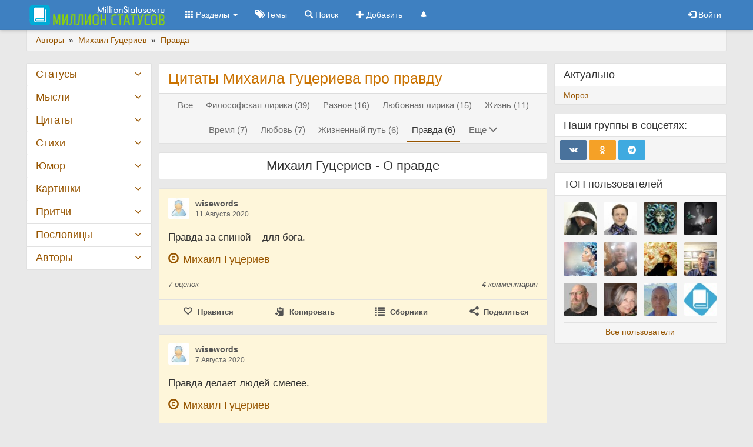

--- FILE ---
content_type: text/html; charset=UTF-8
request_url: https://millionstatusov.ru/aut/mihail-gutseriev/t/pravda.html
body_size: 12254
content:
<!DOCTYPE html>
<html lang="ru"><head><meta charset="utf-8"><meta http-equiv="X-UA-Compatible" content="IE=edge"><meta name="viewport" content="width=device-width, initial-scale=1.0">
<title>Цитаты Михаила Гуцериева про правду</title>
<link rel="shortcut icon" href="https://millionstatusov.ru/favicon.ico" type="image/x-icon">
<link rel="icon" href="https://millionstatusov.ru/favicon-120x120.png" type="image/png">
<meta name="description" content="Избранные цитаты Михаила Гуцериева про правду" /><meta name="keywords" content="" />
<meta property="og:title" content="Цитаты Михаила Гуцериева про правду" /><meta property="og:description" content="Избранные цитаты Михаила Гуцериева про правду" /><meta property="og:type" content="article" /><meta property="og:locale" content="ru_RU" />
<meta property="og:url" content="https://millionstatusov.ru/aut/mihail-gutseriev/t/pravda.html" />
<meta property="og:site_name" content="MillionStatusov.ru" />
<link rel="manifest" href="yandex-manifest.json">
<link rel="stylesheet" href="/css/jquery/jquery-ui-1.10.4.custom.min.css" type="text/css">
<link rel="stylesheet" href="/css/jquery/jquery.jgrowl.min.css" type="text/css">
<link rel="stylesheet" href="/css/style.css?ver=12" type="text/css">
<link rel="preload" href="/css/fonts/glyphicons-halflings-regular.woff2" as="font" type="font/woff2" crossorigin>
<link rel="preload" href="/css/fonts/fontello.woff" as="font" type="font/woff" crossorigin>
<script>window.yaContextCb=window.yaContextCb||[]</script>
<script src="https://yandex.ru/ads/system/context.js" async></script>
</head>
<body>
			<!-- Yandex.RTB R-A-9026001-14 -->
			<script>
			window.yaContextCb.push(() => {
				Ya.Context.AdvManager.render({
					"blockId": "R-A-9026001-14",
					"type": "fullscreen",
					"platform": "desktop"
				})
			})
			</script>			
			<div id="page-body">
	<nav id="top-menu" role="navigation" class="navbar navbar-default navbar-fixed-top">
		<div class="container">
			<div class="navbar-header">
				<button type="button" class="navbar-toggle collapsed" data-toggle="collapse"
				  data-target="#bs-example-navbar-collapse-1" aria-expanded="false">
				  <span class="sr-only">Toggle navigation</span>
				  <span class="icon-bar"></span>
				  <span class="icon-bar"></span>
				  <span class="icon-bar"></span>
				</button>
								<a class="navbar-brand" href="/" title="Главная страница сайта Миллион статусов">&nbsp;<img src="/css/img/logo3.png" alt="Логотип" /></a>
				
			</div>
		
      <div class="collapse navbar-collapse" id="bs-example-navbar-collapse-1">
        <ul class="nav navbar-nav">
			<li class="dropdown">
			<a href="#" class="dropdown-toggle" data-toggle="dropdown" role="button" aria-haspopup="true"
			  aria-expanded="false"><span class="glyphicon glyphicon-th"></span> Разделы <span class="caret"></span></a>
			<ul class="dropdown-menu">
				<li><a href="/statusy/new.html" title="Новые статусы">Новые статусы</a></li>
				<li><a href="/statusy/top.html" title="Лучшие статусы">Лучшие статусы</a></li>
				<li><a href="/statusy/topnew.html" title="Лучшие статусы за последние 30 дней">Лучшие за месяц</a></li>
				<li><a href="/random.html" title="5 случайных статусов">Случайные статусы</a></li>
				
				<li role="separator" class="divider"></li>
				<li><a href="/aforizmy.html" title="Цитаты великих людей">Цитаты</a></li>
				<li><a href="/stihi.html" title="Стихи известных поэтов и современных авторов">Стихи</a></li>
				<li><a href="/pritchi.html" title="Притчи и легенды">Притчи</a></li>
				<li><a href="/mysli.html" title="Высказывания и статусы">Мысли</a></li>
				<li><a href="/umor.html" title="Юмор - анекдоты, шутки, истории">Юмор</a></li>
				<li><a href="/img.html" title="Фотостатусы, картинки с цитатами">Картинки</a></li>
				<li><a href="/poslovitsi.html" title="Пословицы и поговорки народов мира">Пословицы</a></li>
				<li><a href="/video.html" title="Видеоролики">Видео</a></li>
				<li><a href="/collections.html" title="Сборники пользователей">Сборники</a></li>
				<li><a href="/comments.html" title="Последние комментарии">Комментарии</a></li>
				<li role="separator" class="divider"></li>
			</ul>
			</li>
			
			<li><a href="/statusy.html" title="Темы статусов"><span class="btn-icon glyphicon glyphicon-tags"></span>&nbsp;Темы</a></li>
			<li><a href="/yandex.html" title="Поиск по сайту"><span class="btn-icon glyphicon glyphicon-search"></span>&nbsp;Поиск</a></li>
			<li><a id="add-cont" href="/add.html" title="Добавить статус, цитату, стихотворение..."><span class="btn-icon glyphicon glyphicon-plus"></span>&nbsp;Добавить</a></li>
			
						<li><a id="notif" href="/notifications.html"><span class="btn-icon glyphicon glyphicon-bell small"></span>&nbsp;<span class="badge"></span></a></li>
			
		  
		</ul>
		
        <ul class="nav navbar-nav navbar-right">
					<li><a href="#" class="open-flogin" title="Вход | Регистрация"><span class="glyphicon glyphicon-log-in"></span> <span>Войти</span></a></li>
		
        </ul>
      </div>
		</div>
	</nav>

<div class="container">
<div class="breadcrumb">
  <span itemscope itemtype="http://schema.org/BreadcrumbList">
						<span itemprop="itemListElement" itemscope itemtype="http://schema.org/ListItem">
			  <a href="https://millionstatusov.ru/aut.html" itemprop="item">
				<span itemprop="name">Авторы</span>
			  </a>
			  <meta itemprop="position" content="2" />
			</span> 
							&nbsp;»&nbsp;			<span itemprop="itemListElement" itemscope itemtype="http://schema.org/ListItem">
			  <a href="https://millionstatusov.ru/aut/mihail-gutseriev.html" itemprop="item">
				<span itemprop="name">Михаил Гуцериев</span>
			  </a>
			  <meta itemprop="position" content="3" />
			</span> 
							&nbsp;»&nbsp;			<span itemprop="itemListElement" itemscope itemtype="http://schema.org/ListItem">
			  <a href="https://millionstatusov.ru/aut/mihail-gutseriev/t/pravda.html" itemprop="item">
				<span itemprop="name">Правда</span>
			  </a>
			  <meta itemprop="position" content="4" />
			</span> 
				  </span>
</div>
<div id="main-layout" class="row"><div id="page-main" class="col-lg-13 col-md-12 col-lg-push-3 col-md-push-4"><div id="main-content" class="col-lg-11"><div class="panel panel-default" id="page-title">
        <div class="panel-body">
        <h1 class="pagetitle">Цитаты Михаила Гуцериева про правду</h1>
        		<div id="hint"></div>
    </div>
    		<div class="panel-footer">
		<div class="page-sort">
			<ul class="nav nav-pills links-sort">
														<li><a href="https://millionstatusov.ru/aut/mihail-gutseriev.html">Все</a></li>
														<li><a href="https://millionstatusov.ru/aut/mihail-gutseriev/t/filosofskaya-lirika.html">Философская лирика (39)</a></li>
														<li><a href="https://millionstatusov.ru/aut/mihail-gutseriev/t/raznoe.html">Разное (16)</a></li>
														<li><a href="https://millionstatusov.ru/aut/mihail-gutseriev/t/lubovnaya-lirika.html">Любовная лирика (15)</a></li>
														<li><a href="https://millionstatusov.ru/aut/mihail-gutseriev/t/life.html">Жизнь (11)</a></li>
														<li><a href="https://millionstatusov.ru/aut/mihail-gutseriev/t/vremya.html">Время (7)</a></li>
														<li><a href="https://millionstatusov.ru/aut/mihail-gutseriev/t/love.html">Любовь (7)</a></li>
														<li><a href="https://millionstatusov.ru/aut/mihail-gutseriev/t/zhiznennyj-put.html">Жизненный путь (6)</a></li>
														<li><a class="active" href="https://millionstatusov.ru/aut/mihail-gutseriev/t/pravda.html">Правда (6)</a></li>
									 
						<li><a class="btn btn-link" id="showall" title="Показать все темы" data-toggle="collapse" data-target="#morelink"><span class="btn-text">Еще</span> <span class="glyphicon glyphicon-menu-down"></span></a></li></ul><ul id="morelink" class="nav nav-pills links-sort collapse">
										<li><a href="https://millionstatusov.ru/aut/mihail-gutseriev/t/vozrast.html">Возраст (4)</a></li>
														<li><a href="https://millionstatusov.ru/aut/mihail-gutseriev/t/people.html">Люди (4)</a></li>
														<li><a href="https://millionstatusov.ru/aut/mihail-gutseriev/t/contact.html">Отношения (4)</a></li>
														<li><a href="https://millionstatusov.ru/aut/mihail-gutseriev/t/happy.html">Счастье (4)</a></li>
														<li><a href="https://millionstatusov.ru/aut/mihail-gutseriev/t/money.html">Деньги (3)</a></li>
														<li><a href="https://millionstatusov.ru/aut/mihail-gutseriev/t/starost.html">Старость (3)</a></li>
														<li><a href="https://millionstatusov.ru/aut/mihail-gutseriev/t/talant.html">Талант (3)</a></li>
														<li><a href="https://millionstatusov.ru/aut/mihail-gutseriev/t/bez-rubriki.html">Без рубрики (2)</a></li>
														<li><a href="https://millionstatusov.ru/aut/mihail-gutseriev/t/biznes.html">Бизнес (2)</a></li>
														<li><a href="https://millionstatusov.ru/aut/mihail-gutseriev/t/velichie.html">Величие (2)</a></li>
														<li><a href="https://millionstatusov.ru/aut/mihail-gutseriev/t/vlast.html">Власть (2)</a></li>
														<li><a href="https://millionstatusov.ru/aut/mihail-gutseriev/t/vneshnost.html">Внешность (2)</a></li>
														<li><a href="https://millionstatusov.ru/aut/mihail-gutseriev/t/vojna.html">Война (2)</a></li>
														<li><a href="https://millionstatusov.ru/aut/mihail-gutseriev/t/glupost.html">Глупость (2)</a></li>
														<li><a href="https://millionstatusov.ru/aut/mihail-gutseriev/t/gordynya.html">Гордыня (2)</a></li>
														<li><a href="https://millionstatusov.ru/aut/mihail-gutseriev/t/zhalost.html">Жалость (2)</a></li>
														<li><a href="https://millionstatusov.ru/aut/mihail-gutseriev/t/zhenshina.html">Женщина (2)</a></li>
														<li><a href="https://millionstatusov.ru/aut/mihail-gutseriev/t/anger.html">Злость (2)</a></li>
														<li><a href="https://millionstatusov.ru/aut/mihail-gutseriev/t/lest.html">Лесть (2)</a></li>
														<li><a href="https://millionstatusov.ru/aut/mihail-gutseriev/t/lozh.html">Ложь (2)</a></li>
														<li><a href="https://millionstatusov.ru/aut/mihail-gutseriev/t/motivaciya.html">Мотивация (2)</a></li>
														<li><a href="https://millionstatusov.ru/aut/mihail-gutseriev/t/mudrost.html">Мудрость (2)</a></li>
														<li><a href="https://millionstatusov.ru/aut/mihail-gutseriev/t/mysli.html">Мысли (2)</a></li>
														<li><a href="https://millionstatusov.ru/aut/mihail-gutseriev/t/obshenie.html">Общение (2)</a></li>
														<li><a href="https://millionstatusov.ru/aut/mihail-gutseriev/t/loneliness.html">Одиночество (2)</a></li>
														<li><a href="https://millionstatusov.ru/aut/mihail-gutseriev/t/revnost.html">Ревность (2)</a></li>
														<li><a href="https://millionstatusov.ru/aut/mihail-gutseriev/t/rossiya.html">Россия (2)</a></li>
														<li><a href="https://millionstatusov.ru/aut/mihail-gutseriev/t/semya.html">Семья (2)</a></li>
														<li><a href="https://millionstatusov.ru/aut/mihail-gutseriev/t/skromnost.html">Скромность (2)</a></li>
														<li><a href="https://millionstatusov.ru/aut/mihail-gutseriev/t/slava.html">Слава (2)</a></li>
														<li><a href="https://millionstatusov.ru/aut/mihail-gutseriev/t/death.html">Смерть (2)</a></li>
														<li><a href="https://millionstatusov.ru/aut/mihail-gutseriev/t/sovety.html">Советы (2)</a></li>
														<li><a href="https://millionstatusov.ru/aut/mihail-gutseriev/t/somnenie.html">Сомнение (2)</a></li>
														<li><a href="https://millionstatusov.ru/aut/mihail-gutseriev/t/strahi.html">Страхи (2)</a></li>
														<li><a href="https://millionstatusov.ru/aut/mihail-gutseriev/t/sumerki.html">Сумерки (2)</a></li>
														<li><a href="https://millionstatusov.ru/aut/mihail-gutseriev/t/trusost.html">Трусость (2)</a></li>
														<li><a href="https://millionstatusov.ru/aut/mihail-gutseriev/t/ym.html">Ум (2)</a></li>
														<li><a href="https://millionstatusov.ru/aut/mihail-gutseriev/t/agressivnost.html">Агрессивность (1)</a></li>
														<li><a href="https://millionstatusov.ru/aut/mihail-gutseriev/t/bednost.html">Бедность (1)</a></li>
														<li><a href="https://millionstatusov.ru/aut/mihail-gutseriev/t/bessovestnost.html">Бессовестность (1)</a></li>
														<li><a href="https://millionstatusov.ru/aut/mihail-gutseriev/t/bogatstvo.html">Богатство (1)</a></li>
														<li><a href="https://millionstatusov.ru/aut/mihail-gutseriev/t/bogatye-i-bednye.html">Богатые и бедные (1)</a></li>
														<li><a href="https://millionstatusov.ru/aut/mihail-gutseriev/t/bolezn.html">Болезни (1)</a></li>
														<li><a href="https://millionstatusov.ru/aut/mihail-gutseriev/t/brak.html">Брак (1)</a></li>
														<li><a href="https://millionstatusov.ru/aut/mihail-gutseriev/t/vernost.html">Верность (1)</a></li>
														<li><a href="https://millionstatusov.ru/aut/mihail-gutseriev/t/vechnost.html">Вечность (1)</a></li>
														<li><a href="https://millionstatusov.ru/aut/mihail-gutseriev/t/vzglyad.html">Взгляд (1)</a></li>
														<li><a href="https://millionstatusov.ru/aut/mihail-gutseriev/t/vozrast-muzhchiny.html">Возраст мужчины (1)</a></li>
														<li><a href="https://millionstatusov.ru/aut/mihail-gutseriev/t/volya.html">Воля (1)</a></li>
														<li><a href="https://millionstatusov.ru/aut/mihail-gutseriev/t/vorovstvo.html">Воровство (1)</a></li>
														<li><a href="https://millionstatusov.ru/aut/mihail-gutseriev/t/vragi.html">Враги (1)</a></li>
														<li><a href="https://millionstatusov.ru/aut/mihail-gutseriev/t/genialnost.html">Гениальность (1)</a></li>
														<li><a href="https://millionstatusov.ru/aut/mihail-gutseriev/t/genii.html">Гении (1)</a></li>
														<li><a href="https://millionstatusov.ru/aut/mihail-gutseriev/t/gnev.html">Гнев (1)</a></li>
														<li><a href="https://millionstatusov.ru/aut/mihail-gutseriev/t/grehi.html">Грехи (1)</a></li>
														<li><a href="https://millionstatusov.ru/aut/mihail-gutseriev/t/baby.html">Дети (1)</a></li>
														<li><a href="https://millionstatusov.ru/aut/mihail-gutseriev/t/deti-vojny.html">Дети войны (1)</a></li>
														<li><a href="https://millionstatusov.ru/aut/mihail-gutseriev/t/dialog.html">Диалог (1)</a></li>
														<li><a href="https://millionstatusov.ru/aut/mihail-gutseriev/t/spirit.html">Душа (1)</a></li>
														<li><a href="https://millionstatusov.ru/aut/mihail-gutseriev/t/zhadnost.html">Жадность (1)</a></li>
														<li><a href="https://millionstatusov.ru/aut/mihail-gutseriev/t/zhelaniya.html">Желания (1)</a></li>
														<li><a href="https://millionstatusov.ru/aut/mihail-gutseriev/t/pro-zhenu.html">Жена (1)</a></li>
														<li><a href="https://millionstatusov.ru/aut/mihail-gutseriev/t/zabluzhdenie.html">Заблуждение (1)</a></li>
														<li><a href="https://millionstatusov.ru/aut/mihail-gutseriev/t/zavist.html">Зависть (1)</a></li>
														<li><a href="https://millionstatusov.ru/aut/mihail-gutseriev/t/zakon.html">Закон (1)</a></li>
														<li><a href="https://millionstatusov.ru/aut/mihail-gutseriev/t/znaniya.html">Знания (1)</a></li>
														<li><a href="https://millionstatusov.ru/aut/mihail-gutseriev/t/illuziya.html">Иллюзия (1)</a></li>
														<li><a href="https://millionstatusov.ru/aut/mihail-gutseriev/t/ispytaniya.html">Испытания (1)</a></li>
														<li><a href="https://millionstatusov.ru/aut/mihail-gutseriev/t/istina.html">Истина (1)</a></li>
														<li><a href="https://millionstatusov.ru/aut/mihail-gutseriev/t/kompromiss.html">Компромисс (1)</a></li>
														<li><a href="https://millionstatusov.ru/aut/mihail-gutseriev/t/krajnosti.html">Крайности (1)</a></li>
														<li><a href="https://millionstatusov.ru/aut/mihail-gutseriev/t/kritika.html">Критика (1)</a></li>
														<li><a href="https://millionstatusov.ru/aut/mihail-gutseriev/t/matematika.html">Математика (1)</a></li>
														<li><a href="https://millionstatusov.ru/aut/mihail-gutseriev/t/mest.html">Месть (1)</a></li>
														<li><a href="https://millionstatusov.ru/aut/mihail-gutseriev/t/mechta.html">Мечта (1)</a></li>
														<li><a href="https://millionstatusov.ru/aut/mihail-gutseriev/t/molitva.html">Молитва (1)</a></li>
														<li><a href="https://millionstatusov.ru/aut/mihail-gutseriev/t/molodost.html">Молодость (1)</a></li>
														<li><a href="https://millionstatusov.ru/aut/mihail-gutseriev/t/molchanie.html">Молчание (1)</a></li>
														<li><a href="https://millionstatusov.ru/aut/mihail-gutseriev/t/motiviruushie-tsitaty.html">Мотивирующие цитаты (1)</a></li>
														<li><a href="https://millionstatusov.ru/aut/mihail-gutseriev/t/man.html">Мужчина (1)</a></li>
														<li><a href="https://millionstatusov.ru/aut/mihail-gutseriev/t/naglost.html">Наглость (1)</a></li>
														<li><a href="https://millionstatusov.ru/aut/mihail-gutseriev/t/nadezhda.html">Надежда (1)</a></li>
														<li><a href="https://millionstatusov.ru/aut/mihail-gutseriev/t/yserdie-nastoichivost.html">Настойчивость (1)</a></li>
														<li><a href="https://millionstatusov.ru/aut/mihail-gutseriev/t/natsionalizm.html">Национализм (1)</a></li>
														<li><a href="https://millionstatusov.ru/aut/mihail-gutseriev/t/nachalo-konets.html">Начало и конец (1)</a></li>
														<li><a href="https://millionstatusov.ru/aut/mihail-gutseriev/t/nevedenie.html">Неведение (1)</a></li>
														<li><a href="https://millionstatusov.ru/aut/mihail-gutseriev/t/nezhnost.html">Нежность (1)</a></li>
														<li><a href="https://millionstatusov.ru/aut/mihail-gutseriev/t/nenavist.html">Ненависть (1)</a></li>
														<li><a href="https://millionstatusov.ru/aut/mihail-gutseriev/t/neschaste.html">Несчастье (1)</a></li>
														<li><a href="https://millionstatusov.ru/aut/mihail-gutseriev/t/netoroplivost.html">Неторопливость (1)</a></li>
														<li><a href="https://millionstatusov.ru/aut/mihail-gutseriev/t/obshestvo.html">Общество (1)</a></li>
														<li><a href="https://millionstatusov.ru/aut/mihail-gutseriev/t/oshibki.html">Ошибки (1)</a></li>
														<li><a href="https://millionstatusov.ru/aut/mihail-gutseriev/t/pandemiya.html">Пандемия (1)</a></li>
														<li><a href="https://millionstatusov.ru/aut/mihail-gutseriev/t/patrioty.html">Патриоты (1)</a></li>
														<li><a href="https://millionstatusov.ru/aut/mihail-gutseriev/t/pesni.html">Песни (1)</a></li>
														<li><a href="https://millionstatusov.ru/aut/mihail-gutseriev/t/podletsy.html">Подлецы (1)</a></li>
														<li><a href="https://millionstatusov.ru/aut/mihail-gutseriev/t/podlost.html">Подлость (1)</a></li>
														<li><a href="https://millionstatusov.ru/aut/mihail-gutseriev/t/politika.html">Политика (1)</a></li>
														<li><a href="https://millionstatusov.ru/aut/mihail-gutseriev/t/polza.html">Польза (1)</a></li>
														<li><a href="https://millionstatusov.ru/aut/mihail-gutseriev/t/porazhenie.html">Поражение (1)</a></li>
														<li><a href="https://millionstatusov.ru/aut/mihail-gutseriev/t/pohot.html">Похоть (1)</a></li>
														<li><a href="https://millionstatusov.ru/aut/mihail-gutseriev/t/poeziya.html">Поэзия (1)</a></li>
														<li><a href="https://millionstatusov.ru/aut/mihail-gutseriev/t/printsipy.html">Принципы (1)</a></li>
														<li><a href="https://millionstatusov.ru/aut/mihail-gutseriev/t/proigrysh.html">Проигрыш (1)</a></li>
														<li><a href="https://millionstatusov.ru/aut/mihail-gutseriev/t/prostota.html">Простота (1)</a></li>
														<li><a href="https://millionstatusov.ru/aut/mihail-gutseriev/t/proshloe-i-nastoyashee.html">Прошлое и настоящее (1)</a></li>
														<li><a href="https://millionstatusov.ru/aut/mihail-gutseriev/t/put.html">Путь (1)</a></li>
														<li><a href="https://millionstatusov.ru/aut/mihail-gutseriev/t/razlichiya.html">Различия (1)</a></li>
														<li><a href="https://millionstatusov.ru/aut/mihail-gutseriev/t/rasizm.html">Расизм (1)</a></li>
														<li><a href="https://millionstatusov.ru/aut/mihail-gutseriev/t/realnost.html">Реальность (1)</a></li>
														<li><a href="https://millionstatusov.ru/aut/mihail-gutseriev/t/religiya.html">Религия (1)</a></li>
														<li><a href="https://millionstatusov.ru/aut/mihail-gutseriev/t/roditeli-i-deti.html">Родители и дети (1)</a></li>
														<li><a href="https://millionstatusov.ru/aut/mihail-gutseriev/t/samorazvitie.html">Саморазвитие (1)</a></li>
														<li><a href="https://millionstatusov.ru/aut/mihail-gutseriev/t/sila.html">Сила (1)</a></li>
														<li><a href="https://millionstatusov.ru/aut/mihail-gutseriev/t/slabost.html">Слабость (1)</a></li>
														<li><a href="https://millionstatusov.ru/aut/mihail-gutseriev/t/slezy.html">Слезы (1)</a></li>
														<li><a href="https://millionstatusov.ru/aut/mihail-gutseriev/t/sny.html">Сны (1)</a></li>
														<li><a href="https://millionstatusov.ru/aut/mihail-gutseriev/t/think.html">Со смыслом (1)</a></li>
														<li><a href="https://millionstatusov.ru/aut/mihail-gutseriev/t/sovershenstvo.html">Совершенство (1)</a></li>
														<li><a href="https://millionstatusov.ru/aut/mihail-gutseriev/t/sovest.html">Совесть (1)</a></li>
														<li><a href="https://millionstatusov.ru/aut/mihail-gutseriev/t/solntse.html">Солнце (1)</a></li>
														<li><a href="https://millionstatusov.ru/aut/mihail-gutseriev/t/sleep.html">Сон (1)</a></li>
														<li><a href="https://millionstatusov.ru/aut/mihail-gutseriev/t/strast.html">Страсть (1)</a></li>
														<li><a href="https://millionstatusov.ru/aut/mihail-gutseriev/t/strah.html">Страх (1)</a></li>
														<li><a href="https://millionstatusov.ru/aut/mihail-gutseriev/t/stremleniya.html">Стремления (1)</a></li>
														<li><a href="https://millionstatusov.ru/aut/mihail-gutseriev/t/sudba.html">Судьба (1)</a></li>
														<li><a href="https://millionstatusov.ru/aut/mihail-gutseriev/t/tolpa.html">Толпа (1)</a></li>
														<li><a href="https://millionstatusov.ru/aut/mihail-gutseriev/t/udacha.html">Удача (1)</a></li>
														<li><a href="https://millionstatusov.ru/aut/mihail-gutseriev/t/upravlenie-ludmi.html">Управление людьми (1)</a></li>
														<li><a href="https://millionstatusov.ru/aut/mihail-gutseriev/t/hamstvo.html">Хамство (1)</a></li>
														<li><a href="https://millionstatusov.ru/aut/mihail-gutseriev/t/hitrost.html">Хитрость (1)</a></li>
														<li><a href="https://millionstatusov.ru/aut/mihail-gutseriev/t/tsvety.html">Цветы (1)</a></li>
														<li><a href="https://millionstatusov.ru/aut/mihail-gutseriev/t/tsel-zhizni.html">Цель жизни (1)</a></li>
														<li><a href="https://millionstatusov.ru/aut/mihail-gutseriev/t/tsennost-veshej.html">Ценность вещей (1)</a></li>
														<li><a href="https://millionstatusov.ru/aut/mihail-gutseriev/t/chastushki.html">Частушки (1)</a></li>
														<li><a href="https://millionstatusov.ru/aut/mihail-gutseriev/t/chelovek.html">Человек (1)</a></li>
														<li><a href="https://millionstatusov.ru/aut/mihail-gutseriev/t/chest.html">Честь (1)</a></li>
														<li><a href="https://millionstatusov.ru/aut/mihail-gutseriev/t/eklektika.html">Эклектика (1)</a></li>
														<li><a href="https://millionstatusov.ru/aut/mihail-gutseriev/t/unost.html">Юность (1)</a></li>
														<li><a href="https://millionstatusov.ru/aut/mihail-gutseriev/t/yazyk.html">Язык (1)</a></li>
							</ul>
		</div>
	</div>
	</div>
<div class="panel panel-default" id="page-h2">
	<div class="panel-body"><h2>Михаил Гуцериев - О правде</h2></div>
	</div>

<div class="cont_row panel panel-default" data-id="104675" data-cat="statusy">
    <div class="panel-body gr2">
        <div class="cont-top">
			            <div class="cont-user">
															<div class="user-left">
							<a href="/users/profile/26809.html">
								<img src="/pic/icon/defava64.jpg" loading="lazy" class="userfoto" alt="wisewords"/>
							</a>
						</div>
						<div class="user-body">
							<a href="/users/profile/26809.html" class="uname">
								wisewords							</a>
							<span class="date">11 Августа 2020</span>
						</div>
									            </div>
        </div>
	
        <div class="cont_text">
                        							
			
							Правда за спиной – для бога.			        </div>
						<div class="cont_info">
                         <div class="cont_aut">                <span class="glyphicon glyphicon-copyright-mark"></span> 
				                <a href="https://millionstatusov.ru/aut/mihail-gutseriev.html" title="Автор: Михаил Гуцериев">Михаил Гуцериев</a>
				            </div>
                        			        </div>
				<div class="likes">
            <ul class="nav gr2">
                <li>
					<a href="#" onclick="loadModal('/statusy/votecont/104675.html',false); return false;" title="Посмотреть кто ставил оценки">
					<span class="rating-sum">7</span> <span class="rating-text">оценок</span></a>
					                <li>
                <li>
                    <a href="https://millionstatusov.ru/statusy/cont/104675.html#comments" class="comment" title="Читать пост и комментарии к нему">
                        4 комментария                    </a>
                </li>
			</ul>
        </div>
        <div class="bottom">
            <ul class="nav gr2">
                <li>
                                        <a href="#" class="in-favorites" title="Оценить">
                        <span class="icon glyphicon glyphicon-heart-empty"></span>
						<span class="hidden-xs">Нравится</span>
					</a>
                </li>
                <li>
					<a class="copycont" href="#">
						<span class="icon glyphicon glyphicon-copy"></span>
                        <span class="hidden-xs">Копировать</span>
					</a>
                </li>
                <li>
                    <a href="#" class="collection" onclick="loadModal('/collections/tocont/104675.html',true); return false;" title="Добавление заметки в сборники">
                        <span class="icon glyphicon glyphicon-list"></span> 
                        <span class="hidden-xs">Сборники</span>
                    </a>
                </li>
                <li class="dropdown dropup">
                    <a class="dropdown-toggle" data-toggle="dropdown" href="#" title="Поделиться с друзьями"><span class="icon icon-share"></span><span class="hidden-xs"> Поделиться</span></a>
                    <ul class="dropdown-menu" role="menu">
                        <li role="presentation">
                            <div class="shares-block" data-url="https://millionstatusov.ru/statusy/cont/104675.html">
                                <a href="#" class="btn btn-share btn-share-vk" title="Вконтакте" data-type="vk"><i class="icon-shares icon-vk"></i></a>
                                <a href="#" class="btn btn-share btn-share-ok" title="Одноклассники" data-type="ok"><i class="icon-shares icon-ok"></i></a>
                                <a href="#" class="btn btn-share btn-share-mail" title="Мой Мир" data-type="mr"><i class="icon-shares icon-mail"></i></a>
                                <a href="#" class="btn btn-share btn-share-copy" title="Копировать ссылку" data-type="copy"><i class="icon-shares icon-copy"></i></a>
                            </div>
                        </li>
                    </ul>
                </li>
            </ul>
        </div>
    </div>
</div><div class="cont_row panel panel-default" data-id="104573" data-cat="statusy">
    <div class="panel-body gr2">
        <div class="cont-top">
			            <div class="cont-user">
															<div class="user-left">
							<a href="/users/profile/26809.html">
								<img src="/pic/icon/defava64.jpg" loading="lazy" class="userfoto" alt="wisewords"/>
							</a>
						</div>
						<div class="user-body">
							<a href="/users/profile/26809.html" class="uname">
								wisewords							</a>
							<span class="date">7 Августа 2020</span>
						</div>
									            </div>
        </div>
	
        <div class="cont_text">
                        							
			
							Правда делает людей смелее.			        </div>
						<div class="cont_info">
                         <div class="cont_aut">                <span class="glyphicon glyphicon-copyright-mark"></span> 
				                <a href="https://millionstatusov.ru/aut/mihail-gutseriev.html" title="Автор: Михаил Гуцериев">Михаил Гуцериев</a>
				            </div>
                        			        </div>
				<div class="likes">
            <ul class="nav gr2">
                <li>
					<a href="#" onclick="loadModal('/statusy/votecont/104573.html',false); return false;" title="Посмотреть кто ставил оценки">
					<span class="rating-sum">1</span> <span class="rating-text">оценка</span></a>
					                <li>
                <li>
                    <a href="https://millionstatusov.ru/statusy/cont/104573.html#comments" class="comment" title="Добавить комментарий">
                        Прокомментировать                    </a>
                </li>
			</ul>
        </div>
        <div class="bottom">
            <ul class="nav gr2">
                <li>
                                        <a href="#" class="in-favorites" title="Оценить">
                        <span class="icon glyphicon glyphicon-heart-empty"></span>
						<span class="hidden-xs">Нравится</span>
					</a>
                </li>
                <li>
					<a class="copycont" href="#">
						<span class="icon glyphicon glyphicon-copy"></span>
                        <span class="hidden-xs">Копировать</span>
					</a>
                </li>
                <li>
                    <a href="#" class="collection" onclick="loadModal('/collections/tocont/104573.html',true); return false;" title="Добавление заметки в сборники">
                        <span class="icon glyphicon glyphicon-list"></span> 
                        <span class="hidden-xs">Сборники</span>
                    </a>
                </li>
                <li class="dropdown dropup">
                    <a class="dropdown-toggle" data-toggle="dropdown" href="#" title="Поделиться с друзьями"><span class="icon icon-share"></span><span class="hidden-xs"> Поделиться</span></a>
                    <ul class="dropdown-menu" role="menu">
                        <li role="presentation">
                            <div class="shares-block" data-url="https://millionstatusov.ru/statusy/cont/104573.html">
                                <a href="#" class="btn btn-share btn-share-vk" title="Вконтакте" data-type="vk"><i class="icon-shares icon-vk"></i></a>
                                <a href="#" class="btn btn-share btn-share-ok" title="Одноклассники" data-type="ok"><i class="icon-shares icon-ok"></i></a>
                                <a href="#" class="btn btn-share btn-share-mail" title="Мой Мир" data-type="mr"><i class="icon-shares icon-mail"></i></a>
                                <a href="#" class="btn btn-share btn-share-copy" title="Копировать ссылку" data-type="copy"><i class="icon-shares icon-copy"></i></a>
                            </div>
                        </li>
                    </ul>
                </li>
            </ul>
        </div>
    </div>
</div>	<!--noindex--><div class="cont_row panel panel-default">
	<!-- Yandex.RTB R-A-9026001-15 -->
			<div style="max-height: 60vh;" id="yandex_rtb_R-A-9026001-15">
				</div>
		<script>window.yaContextCb.push(()=>{
	  Ya.Context.AdvManager.render({
		renderTo: 'yandex_rtb_R-A-9026001-15',
		blockId: 'R-A-9026001-15'
	  })
	})</script>	
	</div><!--/noindex-->
	<div class="cont_row panel panel-default" data-id="104904" data-cat="statusy">
    <div class="panel-body gr1">
        <div class="cont-top">
			            <div class="cont-user">
															<div class="user-left">
							<a href="/users/profile/26809.html">
								<img src="/pic/icon/defava64.jpg" loading="lazy" class="userfoto" alt="wisewords"/>
							</a>
						</div>
						<div class="user-body">
							<a href="/users/profile/26809.html" class="uname">
								wisewords							</a>
							<span class="date">21 Августа 2020</span>
						</div>
									            </div>
        </div>
	
        <div class="cont_text">
                        							
			
							Признаешь критику - признаешь правду, <br />
Признаешь правду - совестью подрос.			        </div>
						<div class="cont_info">
                         <div class="cont_aut">                <span class="glyphicon glyphicon-copyright-mark"></span> 
				                <a href="https://millionstatusov.ru/aut/mihail-gutseriev.html" title="Автор: Михаил Гуцериев">Михаил Гуцериев</a>
				            </div>
                        			        </div>
				<div class="likes">
            <ul class="nav gr1">
                <li>
					<a href="#" onclick="loadModal('/statusy/votecont/104904.html',false); return false;" title="Посмотреть кто ставил оценки">
					<span class="rating-sum">Нет</span> <span class="rating-text">оценок</span></a>
					                <li>
                <li>
                    <a href="https://millionstatusov.ru/statusy/cont/104904.html#comments" class="comment" title="Добавить комментарий">
                        Прокомментировать                    </a>
                </li>
			</ul>
        </div>
        <div class="bottom">
            <ul class="nav gr1">
                <li>
                                        <a href="#" class="in-favorites" title="Оценить">
                        <span class="icon glyphicon glyphicon-heart-empty"></span>
						<span class="hidden-xs">Нравится</span>
					</a>
                </li>
                <li>
					<a class="copycont" href="#">
						<span class="icon glyphicon glyphicon-copy"></span>
                        <span class="hidden-xs">Копировать</span>
					</a>
                </li>
                <li>
                    <a href="#" class="collection" onclick="loadModal('/collections/tocont/104904.html',true); return false;" title="Добавление заметки в сборники">
                        <span class="icon glyphicon glyphicon-list"></span> 
                        <span class="hidden-xs">Сборники</span>
                    </a>
                </li>
                <li class="dropdown dropup">
                    <a class="dropdown-toggle" data-toggle="dropdown" href="#" title="Поделиться с друзьями"><span class="icon icon-share"></span><span class="hidden-xs"> Поделиться</span></a>
                    <ul class="dropdown-menu" role="menu">
                        <li role="presentation">
                            <div class="shares-block" data-url="https://millionstatusov.ru/statusy/cont/104904.html">
                                <a href="#" class="btn btn-share btn-share-vk" title="Вконтакте" data-type="vk"><i class="icon-shares icon-vk"></i></a>
                                <a href="#" class="btn btn-share btn-share-ok" title="Одноклассники" data-type="ok"><i class="icon-shares icon-ok"></i></a>
                                <a href="#" class="btn btn-share btn-share-mail" title="Мой Мир" data-type="mr"><i class="icon-shares icon-mail"></i></a>
                                <a href="#" class="btn btn-share btn-share-copy" title="Копировать ссылку" data-type="copy"><i class="icon-shares icon-copy"></i></a>
                            </div>
                        </li>
                    </ul>
                </li>
            </ul>
        </div>
    </div>
</div><div class="cont_row panel panel-default" data-id="105051" data-cat="statusy">
    <div class="panel-body gr1">
        <div class="cont-top">
			            <div class="cont-user">
															<div class="user-left">
							<a href="/users/profile/26809.html">
								<img src="/pic/icon/defava64.jpg" loading="lazy" class="userfoto" alt="wisewords"/>
							</a>
						</div>
						<div class="user-body">
							<a href="/users/profile/26809.html" class="uname">
								wisewords							</a>
							<span class="date">28 Августа 2020</span>
						</div>
									            </div>
        </div>
	
        <div class="cont_text">
                        							
			
							Стреножит правду фарисей <br />
Не людям верят, а в людей.			        </div>
						<div class="cont_info">
                         <div class="cont_aut">                <span class="glyphicon glyphicon-copyright-mark"></span> 
				                <a href="https://millionstatusov.ru/aut/mihail-gutseriev.html" title="Автор: Михаил Гуцериев">Михаил Гуцериев</a>
				            </div>
                        			        </div>
				<div class="likes">
            <ul class="nav gr1">
                <li>
					<a href="#" onclick="loadModal('/statusy/votecont/105051.html',false); return false;" title="Посмотреть кто ставил оценки">
					<span class="rating-sum">Нет</span> <span class="rating-text">оценок</span></a>
					                <li>
                <li>
                    <a href="https://millionstatusov.ru/statusy/cont/105051.html#comments" class="comment" title="Добавить комментарий">
                        Прокомментировать                    </a>
                </li>
			</ul>
        </div>
        <div class="bottom">
            <ul class="nav gr1">
                <li>
                                        <a href="#" class="in-favorites" title="Оценить">
                        <span class="icon glyphicon glyphicon-heart-empty"></span>
						<span class="hidden-xs">Нравится</span>
					</a>
                </li>
                <li>
					<a class="copycont" href="#">
						<span class="icon glyphicon glyphicon-copy"></span>
                        <span class="hidden-xs">Копировать</span>
					</a>
                </li>
                <li>
                    <a href="#" class="collection" onclick="loadModal('/collections/tocont/105051.html',true); return false;" title="Добавление заметки в сборники">
                        <span class="icon glyphicon glyphicon-list"></span> 
                        <span class="hidden-xs">Сборники</span>
                    </a>
                </li>
                <li class="dropdown dropup">
                    <a class="dropdown-toggle" data-toggle="dropdown" href="#" title="Поделиться с друзьями"><span class="icon icon-share"></span><span class="hidden-xs"> Поделиться</span></a>
                    <ul class="dropdown-menu" role="menu">
                        <li role="presentation">
                            <div class="shares-block" data-url="https://millionstatusov.ru/statusy/cont/105051.html">
                                <a href="#" class="btn btn-share btn-share-vk" title="Вконтакте" data-type="vk"><i class="icon-shares icon-vk"></i></a>
                                <a href="#" class="btn btn-share btn-share-ok" title="Одноклассники" data-type="ok"><i class="icon-shares icon-ok"></i></a>
                                <a href="#" class="btn btn-share btn-share-mail" title="Мой Мир" data-type="mr"><i class="icon-shares icon-mail"></i></a>
                                <a href="#" class="btn btn-share btn-share-copy" title="Копировать ссылку" data-type="copy"><i class="icon-shares icon-copy"></i></a>
                            </div>
                        </li>
                    </ul>
                </li>
            </ul>
        </div>
    </div>
</div><div class="cont_row panel panel-default" data-id="112170" data-cat="statusy">
    <div class="panel-body gr1">
        <div class="cont-top">
			            <div class="cont-user">
															<div class="user-left">
							<a href="/users/profile/26809.html">
								<img src="/pic/icon/defava64.jpg" loading="lazy" class="userfoto" alt="wisewords"/>
							</a>
						</div>
						<div class="user-body">
							<a href="/users/profile/26809.html" class="uname">
								wisewords							</a>
							<span class="date">6 Февраля 2021</span>
						</div>
									            </div>
        </div>
	
        <div class="cont_text">
                        							
			
							У петиции правда на всех и одна.			        </div>
						<div class="cont_info">
                         <div class="cont_aut">                <span class="glyphicon glyphicon-copyright-mark"></span> 
				                <a href="https://millionstatusov.ru/aut/mihail-gutseriev.html" title="Автор: Михаил Гуцериев">Михаил Гуцериев</a>
				            </div>
                        			        </div>
				<div class="likes">
            <ul class="nav gr1">
                <li>
					<a href="#" onclick="loadModal('/statusy/votecont/112170.html',false); return false;" title="Посмотреть кто ставил оценки">
					<span class="rating-sum">Нет</span> <span class="rating-text">оценок</span></a>
					                <li>
                <li>
                    <a href="https://millionstatusov.ru/statusy/cont/112170.html#comments" class="comment" title="Добавить комментарий">
                        Прокомментировать                    </a>
                </li>
			</ul>
        </div>
        <div class="bottom">
            <ul class="nav gr1">
                <li>
                                        <a href="#" class="in-favorites" title="Оценить">
                        <span class="icon glyphicon glyphicon-heart-empty"></span>
						<span class="hidden-xs">Нравится</span>
					</a>
                </li>
                <li>
					<a class="copycont" href="#">
						<span class="icon glyphicon glyphicon-copy"></span>
                        <span class="hidden-xs">Копировать</span>
					</a>
                </li>
                <li>
                    <a href="#" class="collection" onclick="loadModal('/collections/tocont/112170.html',true); return false;" title="Добавление заметки в сборники">
                        <span class="icon glyphicon glyphicon-list"></span> 
                        <span class="hidden-xs">Сборники</span>
                    </a>
                </li>
                <li class="dropdown dropup">
                    <a class="dropdown-toggle" data-toggle="dropdown" href="#" title="Поделиться с друзьями"><span class="icon icon-share"></span><span class="hidden-xs"> Поделиться</span></a>
                    <ul class="dropdown-menu" role="menu">
                        <li role="presentation">
                            <div class="shares-block" data-url="https://millionstatusov.ru/statusy/cont/112170.html">
                                <a href="#" class="btn btn-share btn-share-vk" title="Вконтакте" data-type="vk"><i class="icon-shares icon-vk"></i></a>
                                <a href="#" class="btn btn-share btn-share-ok" title="Одноклассники" data-type="ok"><i class="icon-shares icon-ok"></i></a>
                                <a href="#" class="btn btn-share btn-share-mail" title="Мой Мир" data-type="mr"><i class="icon-shares icon-mail"></i></a>
                                <a href="#" class="btn btn-share btn-share-copy" title="Копировать ссылку" data-type="copy"><i class="icon-shares icon-copy"></i></a>
                            </div>
                        </li>
                    </ul>
                </li>
            </ul>
        </div>
    </div>
</div><div class="cont_row panel panel-default" data-id="117585" data-cat="statusy">
    <div class="panel-body gr1">
        <div class="cont-top">
			            <div class="cont-user">
															<div class="user-left">
							<a href="/users/profile/26809.html">
								<img src="/pic/icon/defava64.jpg" loading="lazy" class="userfoto" alt="wisewords"/>
							</a>
						</div>
						<div class="user-body">
							<a href="/users/profile/26809.html" class="uname">
								wisewords							</a>
							<span class="date">16 Августа 2021</span>
						</div>
									            </div>
        </div>
	
        <div class="cont_text">
                        							
			
							Правда - это то, что ты видел, все остальное подвергается сомнению.			        </div>
						<div class="cont_info">
                         <div class="cont_aut">                <span class="glyphicon glyphicon-copyright-mark"></span> 
				                <a href="https://millionstatusov.ru/aut/mihail-gutseriev.html" title="Автор: Михаил Гуцериев">Михаил Гуцериев</a>
				            </div>
                        			        </div>
				<div class="likes">
            <ul class="nav gr1">
                <li>
					<a href="#" onclick="loadModal('/statusy/votecont/117585.html',false); return false;" title="Посмотреть кто ставил оценки">
					<span class="rating-sum">Нет</span> <span class="rating-text">оценок</span></a>
					                <li>
                <li>
                    <a href="https://millionstatusov.ru/statusy/cont/117585.html#comments" class="comment" title="Добавить комментарий">
                        Прокомментировать                    </a>
                </li>
			</ul>
        </div>
        <div class="bottom">
            <ul class="nav gr1">
                <li>
                                        <a href="#" class="in-favorites" title="Оценить">
                        <span class="icon glyphicon glyphicon-heart-empty"></span>
						<span class="hidden-xs">Нравится</span>
					</a>
                </li>
                <li>
					<a class="copycont" href="#">
						<span class="icon glyphicon glyphicon-copy"></span>
                        <span class="hidden-xs">Копировать</span>
					</a>
                </li>
                <li>
                    <a href="#" class="collection" onclick="loadModal('/collections/tocont/117585.html',true); return false;" title="Добавление заметки в сборники">
                        <span class="icon glyphicon glyphicon-list"></span> 
                        <span class="hidden-xs">Сборники</span>
                    </a>
                </li>
                <li class="dropdown dropup">
                    <a class="dropdown-toggle" data-toggle="dropdown" href="#" title="Поделиться с друзьями"><span class="icon icon-share"></span><span class="hidden-xs"> Поделиться</span></a>
                    <ul class="dropdown-menu" role="menu">
                        <li role="presentation">
                            <div class="shares-block" data-url="https://millionstatusov.ru/statusy/cont/117585.html">
                                <a href="#" class="btn btn-share btn-share-vk" title="Вконтакте" data-type="vk"><i class="icon-shares icon-vk"></i></a>
                                <a href="#" class="btn btn-share btn-share-ok" title="Одноклассники" data-type="ok"><i class="icon-shares icon-ok"></i></a>
                                <a href="#" class="btn btn-share btn-share-mail" title="Мой Мир" data-type="mr"><i class="icon-shares icon-mail"></i></a>
                                <a href="#" class="btn btn-share btn-share-copy" title="Копировать ссылку" data-type="copy"><i class="icon-shares icon-copy"></i></a>
                            </div>
                        </li>
                    </ul>
                </li>
            </ul>
        </div>
    </div>
</div>	<!--noindex--><div class="cont_row panel panel-default">
	<!-- Yandex.RTB R-A-9026001-10 -->
			<div style="max-height: 60vh;" id="yandex_rtb_R-A-9026001-10">
				</div>
		<script>window.yaContextCb.push(()=>{
	  Ya.Context.AdvManager.render({
		renderTo: 'yandex_rtb_R-A-9026001-10',
		blockId: 'R-A-9026001-10'
	  })
	})</script>	
	</div><!--/noindex-->
	<div class="cont_row panel panel-default">    <div class="panel-heading">Цитаты известных людей про правду</div>    <div class="panel-body"><div class="cont_info">        			<div class="cont_aut"><span class="glyphicon glyphicon-user"></span>			<a href="https://millionstatusov.ru/aut/mark-tven/t/pravda.html">Марк Твен (5)</a>			</div>        			<div class="cont_aut"><span class="glyphicon glyphicon-user"></span>			<a href="https://millionstatusov.ru/aut/prishvin/t/pravda.html">Пришвин Михаил Михайлович (4)</a>			</div>        			<div class="cont_aut"><span class="glyphicon glyphicon-user"></span>			<a href="https://millionstatusov.ru/aut/bernard-verber/t/pravda.html">Бернард Вербер (3)</a>			</div>        			<div class="cont_aut"><span class="glyphicon glyphicon-user"></span>			<a href="https://millionstatusov.ru/aut/grasian/t/pravda.html">Грасиан Бальтасар (3)</a>			</div>        			<div class="cont_aut"><span class="glyphicon glyphicon-user"></span>			<a href="https://millionstatusov.ru/aut/suvorov/t/pravda.html">Суворов Александр Васильевич (3)</a>			</div>        			<div class="cont_aut"><span class="glyphicon glyphicon-user"></span>			<a href="https://millionstatusov.ru/aut/balzak/t/pravda.html">Бальзак (2)</a>			</div>        			<div class="cont_aut"><span class="glyphicon glyphicon-user"></span>			<a href="https://millionstatusov.ru/aut/goratsii/t/pravda.html">Гораций (2)</a>			</div>        			<div class="cont_aut"><span class="glyphicon glyphicon-user"></span>			<a href="https://millionstatusov.ru/aut/didro/t/pravda.html">Дидро Дени (2)</a>			</div>        			<div class="cont_aut"><span class="glyphicon glyphicon-user"></span>			<a href="https://millionstatusov.ru/aut/lope/t/pravda.html">Лопе де Вега (2)</a>			</div>        			<div class="cont_aut"><span class="glyphicon glyphicon-user"></span>			<a href="https://millionstatusov.ru/aut/servantes/t/pravda.html">Сервантес Мигель (2)</a>			</div>        			<div class="cont_aut"><span class="glyphicon glyphicon-user"></span>			<a href="https://millionstatusov.ru/aut/tolstoi/t/pravda.html">Толстой Лев Николаевич (2)</a>			</div>        			<div class="cont_aut"><span class="glyphicon glyphicon-user"></span>			<a href="https://millionstatusov.ru/aut/tsveig/t/pravda.html">Цвейг Стефан (2)</a>			</div>        			<div class="cont_aut"><span class="glyphicon glyphicon-user"></span>			<a href="https://millionstatusov.ru/aut/tsitseron/t/pravda.html">Цицерон (2)</a>			</div>        			<div class="cont_aut"><span class="glyphicon glyphicon-user"></span>			<a href="https://millionstatusov.ru/aut/asadov/t/pravda.html">Асадов Эдуард Аркадьевич (1)</a>			</div>        			<div class="cont_aut"><span class="glyphicon glyphicon-user"></span>			<a href="https://millionstatusov.ru/aut/ashot-nadanyan/t/pravda.html">Ашот Наданян (1)</a>			</div>        			<div class="cont_aut"><span class="glyphicon glyphicon-user"></span>			<a href="https://millionstatusov.ru/statusy/tagauts/pravda.html">Еще авторы &#8594;</a>			</div>            </div></div></div><div class="panel panel-default" id="page-shares"><div class="panel-body"><div class="text"><span class="icon icon-share"></span><span>Рассказать друзьям</span></div>
<div class="shares-block" data-url="https://millionstatusov.ru/aut/mihail-gutseriev/t/pravda.html">
<a href="#" class="btn btn-share btn-share-vk" title="Вконтакте" data-type="vk"><i class="icon-shares icon-vk"></i></a>
<a href="#" class="btn btn-share btn-share-ok" title="Одноклассники" data-type="ok"><i class="icon-shares icon-ok"></i></a>
<a href="#" class="btn btn-share btn-share-mail" title="Мой Мир" data-type="mr"><i class="icon-shares icon-mail"></i></a>
<a href="#" class="btn btn-share btn-share-copy" title="Скопировать ссылку" data-type="copy"><i class="icon-shares icon-copy"></i></a>
</div></div></div>
<!--noindex--><div class="cont"><div class="yandexshare"><div class="ya-share2" data-services="vkontakte,facebook,odnoklassniki,moimir,gplus" data-counter=""></div></div></div><!--/noindex--></div><div id="page-right" class="col-lg-5">
		<div class="panel panel-cat open">
		<div class="panel-heading">Актуально</div>
				<div class="panel-body">
			<div class="item">
				<a href="/statusy/moroz.html">Мороз</a>
			</div>
		</div>
			</div>
		<div id="soc-group" class="panel">
		<div class="panel-heading">Наши группы в соцсетях:</div>
		<div class="panel-body">
			<div class="row">
				<div class="col-sm">
					<a target="_blank" href="https://vk.ru/millionstatusovru" class="btn btn-share btn-share-vk" title="Вконтакте"><i class="icon-shares icon-vk"></i></a>
					<a target="_blank" href="https://ok.ru/group/millionstatusov" class="btn btn-share btn-share-ok" title="Одноклассники"><i class="icon-shares icon-ok"></i></a>
					<a target="_blank" href="https://t.me/millionstatusov" class="btn btn-share btn-share-telegram" title="Канал в Telegram"><i class="icon-shares icon-telegram"></i></a>
									</div>
			</div>
		</div>
	</div>
		<div id="last-users" class="panel">
		<div class="panel-heading">ТОП пользователей</div>
		<div class="panel-body">
			<div class="row">
								<div class="col-lg-4 item">
					<a href="/users/profile/13506.html">
						<img rel="tooltip" title="Петр Квятковский" src="/pic/users/avatar/5ffee410a0335.jpg" loading="lazy" class="userfoto img-responsive" alt=""/>
					</a>
				</div>
								<div class="col-lg-4 item">
					<a href="/users/profile/33761.html">
						<img rel="tooltip" title="Юрий Анатольевич Тубольцев" src="/pic/users/avatar/33761_1.jpg" loading="lazy" class="userfoto img-responsive" alt=""/>
					</a>
				</div>
								<div class="col-lg-4 item">
					<a href="/users/profile/36219.html">
						<img rel="tooltip" title="Диана Дедюлёва" src="/pic/users/avatar/691219eaa4e49.jpeg" loading="lazy" class="userfoto img-responsive" alt=""/>
					</a>
				</div>
								<div class="col-lg-4 item">
					<a href="/users/profile/32644.html">
						<img rel="tooltip" title="Ирина Расшивалова" src="/pic/users/avatar/628cdad3271cc.jpg" loading="lazy" class="userfoto img-responsive" alt=""/>
					</a>
				</div>
								<div class="col-lg-4 item">
					<a href="/users/profile/20336.html">
						<img rel="tooltip" title="Водолей" src="/pic/users/avatar/5e5a6955d1157.jpg" loading="lazy" class="userfoto img-responsive" alt=""/>
					</a>
				</div>
								<div class="col-lg-4 item">
					<a href="/users/profile/34978.html">
						<img rel="tooltip" title="Иван Пьянов" src="/pic/users/avatar/690c37561d8d7.jpg" loading="lazy" class="userfoto img-responsive" alt=""/>
					</a>
				</div>
								<div class="col-lg-4 item">
					<a href="/users/profile/35819.html">
						<img rel="tooltip" title="Евгений Бригиневич" src="/pic/users/avatar/35819_1.jpg" loading="lazy" class="userfoto img-responsive" alt=""/>
					</a>
				</div>
								<div class="col-lg-4 item">
					<a href="/users/profile/35603.html">
						<img rel="tooltip" title="Владимир Кириллов" src="/pic/users/avatar/35603_1.jpg" loading="lazy" class="userfoto img-responsive" alt=""/>
					</a>
				</div>
								<div class="col-lg-4 item">
					<a href="/users/profile/33511.html">
						<img rel="tooltip" title="Николай Гольбрайх" src="/pic/users/avatar/650e010a5c036.jpg" loading="lazy" class="userfoto img-responsive" alt=""/>
					</a>
				</div>
								<div class="col-lg-4 item">
					<a href="/users/profile/32092.html">
						<img rel="tooltip" title="наталья яшина" src="/pic/users/avatar/620d0e00bc494.jpg" loading="lazy" class="userfoto img-responsive" alt=""/>
					</a>
				</div>
								<div class="col-lg-4 item">
					<a href="/users/profile/35437.html">
						<img rel="tooltip" title="Андрей Тезиков" src="/pic/users/avatar/35437_1.jpg" loading="lazy" class="userfoto img-responsive" alt=""/>
					</a>
				</div>
								<div class="col-lg-4 item">
					<a href="/users/profile/1329.html"><img rel="tooltip" title="Модератор сайта" src="/pic/users/avatar/58187fbcd7fe2.jpg" loading="lazy" class="userfoto img-responsive" alt=""/></a>
				</div>
			</div>
			<div class="all-record"><a href="/users.html">Все пользователи</a></div>
		</div>
	</div>
		
		<br/>
			
</div>
</div><div id="page-menu" class="col-lg-3 col-md-4 col-lg-pull-13 col-md-pull-12"><div><div class="panel panel-cat"><div class="panel-heading"><a href="https://millionstatusov.ru/statusy.html" title="Все статусы, цитаты, стихи, притчи и приколы">Статусы</a><span class="slider icon-angle-down"></span></div><div class="panel-body"><div class="item"><a href="/statusy/sad.html">Грустные</a></div><div class="item"><a href="/statusy/woman.html">Девушки</a></div><div class="item"><a href="/statusy/baby.html">Дети</a></div><div class="item"><a href="/statusy/vkontakte.html">Для ВК</a></div><div class="item"><a href="/statusy/odnoklassniki.html">Для Одноклассников</a></div><div class="item"><a href="/statusy/bestfrend.html">Друзья</a></div><div class="item"><a href="/statusy/life.html">Жизнь</a></div><div class="item"><a href="/statusy/beautiful.html">Красивые</a></div><div class="item"><a href="/statusy/love.html">Любовь</a></div><div class="item"><a href="/statusy/people.html">Люди</a></div><div class="item"><a href="/statusy/man.html">Мужчина</a></div><div class="item"><a href="/statusy/contact.html">Отношения</a></div><div class="item"><a href="/statusy/positive.html">Позитивные</a></div><div class="item"><a href="/statusy/prikolnie.html">Прикольные</a></div><div class="item"><a href="/statusy/semya.html">Семья</a></div><div class="item"><a href="/statusy/think.html">Со смыслом</a></div><div class="item"><a href="/statusy/happy.html">Счастье</a></div><div class="item">… <a href="/statusy.html" title="Все категории">Все темы</a></div><div class="item">… <a href="/statusy/new.html" title="Новые заметки">Новые статусы</a></div><div class="item">… <a href="/collections.html" title="Сборники пользователей">Сборники</a></div></div></div><div class="panel panel-cat"><div class="panel-heading"><a href="/mysli.html">Мысли</a><span class="slider icon-angle-down"></span></div><div class="panel-body"><div class="item"><a href="/mysli/baby.html">Дети</a></div><div class="item"><a href="/mysli/frend.html">Дружба</a></div><div class="item"><a href="/mysli/zhenshina.html">Женщина</a></div><div class="item"><a href="/mysli/life.html">Жизнь</a></div><div class="item"><a href="/mysli/beautiful.html">Красивые</a></div><div class="item"><a href="/mysli/love.html">Любовь</a></div><div class="item"><a href="/mysli/mudrost.html">Мудрые</a></div><div class="item"><a href="/mysli/man.html">Мужчина</a></div><div class="item"><a href="/mysli/semya.html">Семья</a></div><div class="item"><a href="/mysli/prikolnie.html">Смешные</a></div><div class="item"><a href="/mysli/think.html">Со смыслом</a></div><div class="item"><a href="/mysli/happy.html">Счастье</a></div><div class="item">… <a href="/mysli/temy.html" title="Все темы раздела">Все темы</a></div></div></div><div class="panel panel-cat"><div class="panel-heading"><a href="/aforizmy.html">Цитаты</a><span class="slider icon-angle-down"></span></div><div class="panel-body"><div class="item"><a href="/aforizmy/vremya.html">Время</a></div><div class="item"><a href="/aforizmy/baby.html">Дети</a></div><div class="item"><a href="/aforizmy/frend.html">Дружба</a></div><div class="item"><a href="/aforizmy/zhenshina.html">Женщина</a></div><div class="item"><a href="/aforizmy/life.html">Жизнь</a></div><div class="item"><a href="/aforizmy/love.html">Любовь</a></div><div class="item"><a href="/aforizmy/people.html">Люди</a></div><div class="item"><a href="/aforizmy/motiviruushie-tsitaty.html">Мотивирующие</a></div><div class="item"><a href="/aforizmy/man.html">Мужчина</a></div><div class="item"><a href="/aforizmy/loneliness.html">Одиночество</a></div><div class="item"><a href="/aforizmy/priroda.html">Природа</a></div><div class="item"><a href="/aforizmy/semya.html">Семья</a></div><div class="item"><a href="/aforizmy/happy.html">Счастье</a></div><div class="item"><a href="/aforizmy/wise.html">Умные</a></div><div class="item">… <a href="/aforizmy/temy.html" title="Все темы раздела">Все темы</a></div></div></div><div class="panel panel-cat"><div class="panel-heading"><a href="/stihi.html">Стихи</a><span class="slider icon-angle-down"></span></div><div class="panel-body"><div class="item"><a href="/stihi/sad.html">Грустные</a></div><div class="item"><a href="/stihi/detskie.html">Детские</a></div><div class="item"><a href="/stihi/frend.html">Дружба</a></div><div class="item"><a href="/stihi/zhenshina.html">Женщина</a></div><div class="item"><a href="/stihi/life.html">Жизнь</a></div><div class="item"><a href="/stihi/beautiful.html">Красивые</a></div><div class="item"><a href="/stihi/love.html">Любовь</a></div><div class="item"><a href="/stihi/pro-mamu.html">Мама</a></div><div class="item"><a href="/stihi/man.html">Мужчина</a></div><div class="item"><a href="/stihi/pro-papu.html">Папа</a></div><div class="item"><a href="/stihi/bestgirlfriend.html">Подруга</a></div><div class="item"><a href="/stihi/prikolnie.html">Прикольные</a></div><div class="item"><a href="/stihi/baby.html">Про детей</a></div><div class="item"><a href="/stihi/semya.html">Семья</a></div><div class="item">… <a href="/stihi/temy.html" title="Все темы раздела">Все темы</a></div></div></div><div class="panel panel-cat"><div class="panel-heading"><a href="/umor.html">Юмор</a><span class="slider icon-angle-down"></span></div><div class="panel-body"><div class="item"><a href="/umor/anekdoty.html">Анекдоты</a></div><div class="item"><a href="/umor/baby.html">Дети</a></div><div class="item"><a href="/umor/zhenshina.html">Женщина</a></div><div class="item"><a href="/umor/life.html">Жизнь</a></div><div class="item"><a href="/umor/muzh-i-zhena.html">Муж и жена</a></div><div class="item"><a href="/umor/man.html">Мужчина</a></div><div class="item"><a href="/umor/muzhchina-i-zhenshina.html">Мужчина и женщина</a></div><div class="item"><a href="/umor/prikolnie.html">Приколы</a></div><div class="item"><a href="/umor/work.html">Работа</a></div><div class="item"><a href="/umor/semya.html">Семья</a></div><div class="item"><a href="/umor/happy.html">Счастье</a></div><div class="item"><a href="/umor/yumor.html">Шутки</a></div><div class="item">… <a href="/umor/temy.html" title="Все темы раздела">Все темы</a></div></div></div><div class="panel panel-cat"><div class="panel-heading"><a href="/img.html">Картинки</a><span class="slider icon-angle-down"></span></div><div class="panel-body"><div class="item"><a href="/img/blizkie.html">Близкие</a></div><div class="item"><a href="/img/baby.html">Дети</a></div><div class="item"><a href="/img/frend.html">Дружба</a></div><div class="item"><a href="/img/zhelaniya.html">Желания</a></div><div class="item"><a href="/img/life.html">Жизнь</a></div><div class="item"><a href="/img/love.html">Любовь</a></div><div class="item"><a href="/img/mudrost.html">Мудрость</a></div><div class="item"><a href="/img/muzhchina-i-zhenshina.html">Мужчина и женщина</a></div><div class="item"><a href="/img/contact.html">Отношения</a></div><div class="item"><a href="/img/happy.html">Счастье</a></div><div class="item">… <a href="/img/temy.html" title="Все темы раздела">Все темы</a></div></div></div><div class="panel panel-cat"><div class="panel-heading"><a href="/pritchi.html">Притчи</a><span class="slider icon-angle-down"></span></div><div class="panel-body"><div class="item"><a href="/pritchi/bog.html">Бог</a></div><div class="item"><a href="/pritchi/baby.html">Дети</a></div><div class="item"><a href="/pritchi/frend.html">Дружба</a></div><div class="item"><a href="/pritchi/life.html">Жизнь</a></div><div class="item"><a href="/pritchi/korotkie.html">Короткие</a></div><div class="item"><a href="/pritchi/love.html">Любовь</a></div><div class="item"><a href="/pritchi/contact.html">Отношения</a></div><div class="item"><a href="/pritchi/happy.html">Счастье</a></div><div class="item">… <a href="/pritchi/temy.html" title="Все темы раздела">Все темы</a></div></div></div><div class="panel panel-cat"><div class="panel-heading"><a href="/poslovitsi.html">Пословицы</a><span class="slider icon-angle-down"></span></div><div class="panel-body"><div class="item"><a href="/poslovitsi/bednost.html">Бедность</a></div><div class="item"><a href="/poslovitsi/deti.html">Дети</a></div><div class="item"><a href="/poslovitsi/dom.html">Дом</a></div><div class="item"><a href="/poslovitsi/druzhba.html">Дружба</a></div><div class="item"><a href="/poslovitsi/zhizn-i-smert.html">Жизнь и смерть</a></div><div class="item"><a href="/poslovitsi/lubov.html">Любовь</a></div><div class="item"><a href="/poslovitsi/pravda-i-lozh.html">Правда и ложь</a></div><div class="item"><a href="/poslovitsi/rabota-i-len.html">Работа и лень</a></div><div class="item"><a href="/poslovitsi/rossiya.html">Россия</a></div><div class="item"><a href="/poslovitsi/svoboda.html">Свобода</a></div><div class="item"><a href="/poslovitsi/semya.html">Семья</a></div><div class="item"><a href="/poslovitsi/schaste.html">Счастье</a></div><div class="item"><a href="/poslovitsi/um-i-glupost.html">Ум и глупость</a></div><div class="item"><a href="/poslovitsi/chelovek.html">Человек</a></div><div class="item"><a href="/poslovitsi/yazyk.html">Язык</a></div><div class="item"><a href="/poslovitsi/nar/ru.html" title="Русские народные пословицы и поговорки">Русские</a></div><div class="item">… <a href="/poslovitsi/nar.html" title="Пословицы сгруппированные по народности">По народности</a></div></div></div><div class="panel panel-cat"><div class="panel-heading"><a href="/aut.html">Авторы</a><span class="slider icon-angle-down"></span></div><div class="panel-body"><div class="item"><a href="https://millionstatusov.ru/aut/asadov.html">Асадов Эдуард Аркадьевич</a></div><div class="item"><a href="https://millionstatusov.ru/aut/grigoreva-tatyana.html">Григорьева Татьяна</a></div><div class="item"><a href="https://millionstatusov.ru/aut/samarina-labirint-irina.html">Ирина Самарина-Лабиринт</a></div><div class="item"><a href="https://millionstatusov.ru/aut/shanel.html">Коко Шанель</a></div><div class="item"><a href="https://millionstatusov.ru/aut/konfutsii.html">Конфуций</a></div><div class="item"><a href="https://millionstatusov.ru/aut/mnogolikaya-tatyana.html">Многоликая Татьяна</a></div><div class="item"><a href="https://millionstatusov.ru/aut/merilin-monro.html">Мэрилин Монро</a></div><div class="item"><a href="https://millionstatusov.ru/aut/omar.html">Омар Хайям</a></div><div class="item"><a href="https://millionstatusov.ru/aut/osho.html">Ошо</a></div><div class="item"><a href="https://millionstatusov.ru/aut/coelho.html">Пауло Коэльо</a></div><div class="item"><a href="https://millionstatusov.ru/aut/pushkin.html">Пушкин Александр Сергеевич</a></div><div class="item"><a href="https://millionstatusov.ru/aut/ranevskaya.html">Раневская Фаина Георгевна</a></div><div class="item"><a href="https://millionstatusov.ru/aut/russo.html">Руссо Жан-Жак</a></div><div class="item"><a href="https://millionstatusov.ru/aut/seneka.html">Сенека Луций Анней</a></div><div class="item"><a href="https://millionstatusov.ru/aut/tolstoi.html">Толстой Лев Николаевич</a></div><div class="item"><a href="https://millionstatusov.ru/aut/tsitseron.html">Цицерон</a></div><div class="item"><a href="https://millionstatusov.ru/aut/shekspir.html">Шекспир Уильям</a></div><div class="item"><a href="https://millionstatusov.ru/aut/remark.html">Эрих Мария Ремарк</a></div><div class="item">… <a href="https://millionstatusov.ru/aut.html" title="Великие люди и известные личности">Известные</a></div><div class="item">… <a href="https://millionstatusov.ru/aut/all.html" title="Все авторы">Все авторы</a></div><div class="item">… <a href="/source.html" title="Источники (книги, фильмы, сериалы)">Источники</a></div></div></div></div></div></div></div>
<div id="page-footer"><div class="copyright">© 2010-2026. Статусы, цитаты, афоризмы и пословицы. Раздел <em>«Цитаты Михаила Гуцериева про правду»</em>. <br />При использовании материалов сайта активная ссылка на сайт MillionStatusov.ru обязательна!<br />Контакты: info@MillionStatusov.ru. <br />&nbsp;&nbsp;<a href="/rules.html" title="Пользовательское соглашение">Пользовательское соглашение</a> &nbsp;&nbsp;<a href="/terms.html" title="Политика конфиденциальности">Конфиденциальность</a></div></div>
<div id="go_top"></div>
<div class="modal fade" id="mauth" tabindex="-1" role="dialog" aria-labelledby="mauthlabel" aria-hidden="true">
    <div class="modal-dialog">
        <div class="modal-content">
            <div class="modal-header">
                <button type="button" class="close" data-dismiss="modal" aria-hidden="true">&times;</button>
                <h3 class="modal-title" id="mauthlabel">Вход</h3>
            </div>
            <div class="modal-body">
                <form action="" method="post" name="">
                    <div class="content"></div>
                </form>
                <div class="hide block-login" data-action="/auth/login.html">
                    <div class="btn-social">
                        <p>Воспользуйтесь Вашим аккаунтом в соц. сети</p>
                        <a href="/users/oauth/vk.html" class="btn btn-share btn-share-vk" title="Вконтакте"><i class="icon-social icon-vk"></i></a>
                        <a href="/users/oauth/odnoklassniki.html" class="btn btn-share btn-share-ok" title="Одноклассники"><i class="icon-social icon-ok"></i></a>
                                                <a href="/users/oauth/mailru.html" class="btn btn-share btn-share-mail" title="Mail"><i class="icon-social icon-mail"></i></a>
                    </div>
                    <div class="hr"><span>ИЛИ</span></div>
                    <div class="alert alert-danger"></div>
                    <div class="form-group">
                        <div class="input-group">
                            <span class="input-group-addon"><span class="glyphicon glyphicon-envelope"></span></span>
                            <input type="text" class="form-control" name="email" placeholder="Email">
                        </div>
                    </div>
                    <div class="form-group">
                        <div class="input-group">
                            <span class="input-group-addon"><span class="glyphicon glyphicon-lock"></span></span>
                            <input type="password" class="form-control" name="password" id="password" placeholder="Пароль"/>
                        </div>
                    </div>
                    <div class="bottom checkbox">
                        <label class="pull-left">
                            <input type="checkbox" name="remember" value="1" checked="checked"> Запомнить
                        </label>
                        <div class="pull-right"><a href="#" class="open-fremind">Забыли пароль?</a></div>
                    </div>
                    <div class="action">
                        <button type="submit" class="btn btn-success btn-form-action" data-loading-text="Обработка...">Войти</button>
                    </div>
                    <div class="change-block">
                        Еще нет аккаунта?<a href="#" class="open-fregister">Зарегистрировать</a>
                    </div>
                </div>
                <div class="hide block-register" data-action="/auth/register.html">
                    <div class="btn-social">
                        <p>Воспользуйтесь Вашим аккаунтом в соц. сети</p>
                        <a href="/users/oauth/vk.html" class="btn btn-share btn-share-vk" title="Вконтакте"><i class="icon-social icon-vk"></i></a>
                        <a href="/users/oauth/odnoklassniki.html" class="btn btn-share btn-share-ok" title="Одноклассники"><i class="icon-social icon-ok"></i></a>
                        <a href="/users/oauth/mailru.html" class="btn btn-share btn-share-mail" title="Mail"><i class="icon-social icon-mail"></i></a>
                    </div>
                    <div class="hr">
                        <span>ИЛИ</span>
                    </div>
                    <div class="alert alert-danger"></div>
                    <div class="form-group">
                        <div class="input-group">
                            <span class="input-group-addon"><span class="glyphicon glyphicon-user"></span></span>
                            <input type="text" class="form-control" name="username" maxlength="50" placeholder="Имя">
                        </div>
                    </div>
                    <div class="form-group">
                        <div class="input-group">
                            <span class="input-group-addon"><span class="glyphicon glyphicon-envelope"></span></span>
                            <input type="text" class="form-control" name="email" maxlength="50" placeholder="Email">
                        </div>
                    </div>
                    <div class="form-group">
                        <div class="input-group">
                            <span class="input-group-addon"><span class="glyphicon glyphicon-lock"></span></span>
                            <input type="password" class="form-control" name="password0" id="password0" placeholder="Пароль"/>
                        </div>
                    </div>
                    <div class="form-group">
                        <div class="input-group">
                            <span class="input-group-addon"><span class="glyphicon glyphicon-lock"></span></span>
                            <input type="password" class="form-control" name="password1" id="password1" placeholder="Пароль еще раз"/>
                        </div>
                    </div>
                    <div class="content">
						Создавая аккаунт, я принимаю условия, изложенные в <a href="/rules.html" target="_blank" title="Пользовательское соглашение">пользовательском соглашении</a> и даю согласие на <a href="/terms.html" target="_blank" title="Политика конфиденциальности">обработку персональных данных</a>.
                    </div>
                    <div class="hr"></div>
                    <div class="action">
                        <button type="submit" class="btn btn-success btn-form-action" data-loading-text="Обработка...">Зарегистрировать</button>
                    </div>
                    <div class="change-block">
                        Уже зарегистрированы?<a href="#" class="open-flogin">Войти</a>
                    </div>
                </div>
                <div class="hide block-remind" data-action="/auth/remind.html">
                    <div class="alert alert-danger"></div>
                    <div class="form-group">
                        <div class="input-group">
                            <span class="input-group-addon"><span class="glyphicon glyphicon-envelope"></span></span>
                            <input type="text" class="form-control" name="email" placeholder="Email">
                        </div>
                    </div>
                    <div class="action">
                        <button type="submit" class="btn btn-success btn-form-action" data-loading-text="Обработка...">Восстановить</button>
                    </div>
                    <div class="change-block">
                        <a href="#" class="open-flogin">Вход</a><a href="#" class="open-fregister">Регистрация</a>
                    </div>
                </div>
            </div>
        </div>
    </div>
</div>

    <script type="text/javascript" src="/js/jquery/jquery-1.11.0.min.js"></script>
    <script type="text/javascript" src="/js/jquery/jquery.form.min.js"></script>
    <script type="text/javascript" src="/js/jquery/jquery-ui-1.10.4.custom.min.js"></script>
<script type="text/javascript" src="/js/jquery/ui.datepicker-ru.js"></script>
<script type="text/javascript" src="/js/jquery/jquery.jgrowl.min.js"></script>
<script type="text/javascript" src="/js/jquery/jquery.autocomplete-min.js"></script>
<script type="text/javascript" src="/js/bootstrap.min.js"></script>
<script type="text/javascript" src="/js/addtocopy.js"></script>
<script type="text/javascript" src="/js/main24.js?ver=24"></script>
<script defer type="text/javascript">
  $(function(){
	$(".panel-body .cont_text").addtocopy({htmlcopytxt: '<br>Источник: <a href="'+window.location.href+'">'+window.location.href+'</a>', minlen:35, addcopyfirst: false});
  });
</script>
<div id="counters">
<!--noindex-->
<!--LiveInternet counter--><a href="https://www.liveinternet.ru/click"
target="_blank"><img id="licnt02E7" width="31" height="31" style="border:0" 
title="LiveInternet"
src="[data-uri]"
alt=""/></a><script>(function(d,s){d.getElementById("licnt02E7").src=
"https://counter.yadro.ru/hit?t44.10;r"+escape(d.referrer)+
((typeof(s)=="undefined")?"":";s"+s.width+"*"+s.height+"*"+
(s.colorDepth?s.colorDepth:s.pixelDepth))+";u"+escape(d.URL)+
";h"+escape(d.title.substring(0,150))+";"+Math.random()})
(document,screen)</script><!--/LiveInternet-->
	  
<!-- Yandex.Metrika counter -->
<script type="text/javascript" >
   (function(m,e,t,r,i,k,a){m[i]=m[i]||function(){(m[i].a=m[i].a||[]).push(arguments)};
   var z = null;m[i].l=1*new Date();
   for (var j = 0; j < document.scripts.length; j++) {if (document.scripts[j].src === r) { return; }}
   k=e.createElement(t),a=e.getElementsByTagName(t)[0],k.async=1,k.src=r,a.parentNode.insertBefore(k,a)})
   (window, document, "script", "https://mc.yandex.ru/metrika/tag.js", "ym");

   ym(47345484, "init", {
        clickmap:true,
        trackLinks:true,
        accurateTrackBounce:true
   });
</script>
<noscript><div><img src="https://mc.yandex.ru/watch/47345484" style="position:absolute; left:-9999px;" alt="" /></div></noscript>
<!-- /Yandex.Metrika counter -->	  
<!--/noindex-->
</div>
<div id="dialog" class="modal" tabindex="-1" role="dialog" aria-labelledby="myModalLabel" aria-hidden="true">
    <div class="modal-dialog">
        <div class="modal-content">
            <div class="modal-body">
                <div class="text-center">
                    <div class="spinner-border" role="status">
                        <span class="sr-only">Загрузка...</span>
                    </div>
                </div>
            </div>
        </div>
    </div>
</div>
</body>
</html>